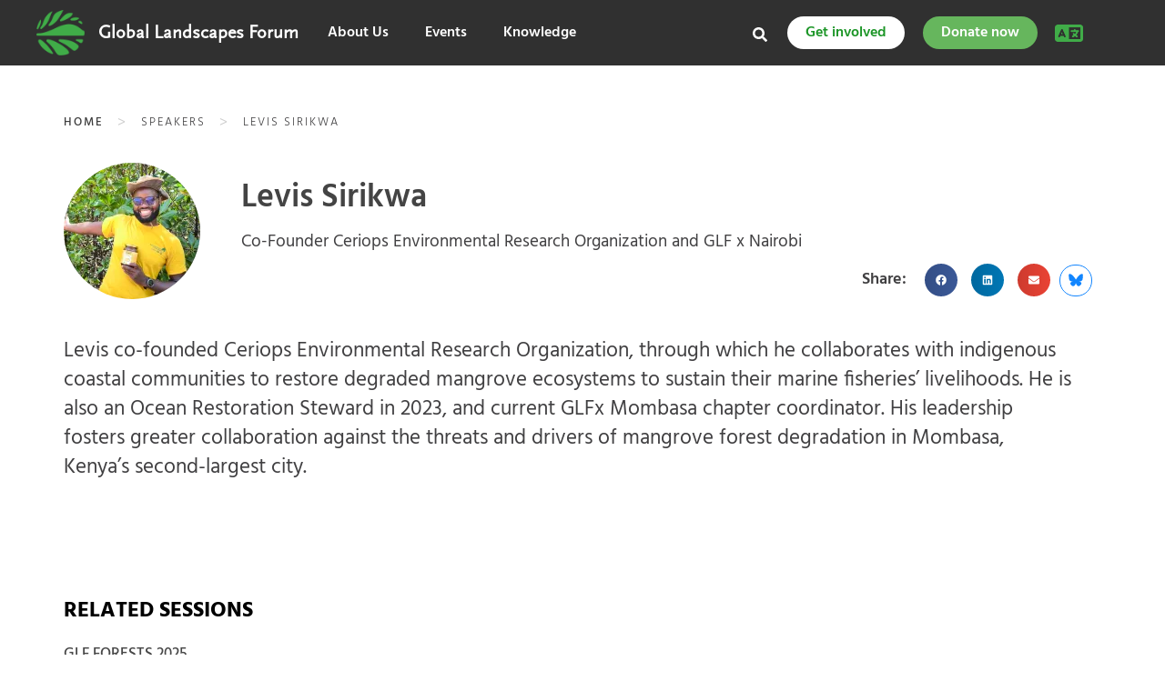

--- FILE ---
content_type: text/css; charset=utf-8
request_url: https://eventsglf.b-cdn.net/wp-content/cache/min/2/wp-content/themes/glf-events/style.css?ver=1769418605
body_size: 415
content:
.page-id-20004 .single-event-meta{display:none}[style*="--aspect-ratio"]>:first-child{width:100%}[style*="--aspect-ratio"]>img{height:auto}@supports (--custom:property){[style*="--aspect-ratio"]{position:relative}[style*="--aspect-ratio"]::before{content:"";display:block;padding-bottom:calc(100% / (var(--aspect-ratio)))}[style*="--aspect-ratio"]>:first-child{position:absolute;top:0;left:0}}.page-id-84646 .eventnote h1{font-size:25px!important}.page-id-85648 .page-title{font-size:25px!important}.page-id-85741 .page-title{font-size:25px!important}.page-id-85742 .page-title{font-size:25px!important}.page-id-86534 .eventnote h1,.page-id-86239 .eventnote h1{font-size:25px!important}.page-id-86239 .glf--event-site .header__logo{flex-basis:45%!important}.page-id-86239 .header__event-cta{flex-basis:36%!important}@media (max-width:767px){.page-id-86534 .eventnote h1,.page-id-86239 .eventnote h1{font-size:20px!important}.page-id-86239 .glf--event-site .header__logo{flex-basis:90%!important}}.eventnote h4{color:#fff}.page-id-15015 .atc--button--wrapper,.page-id-15024 .atc--button--wrapper,.page-id-15029 .atc--button--wrapper{visibility:hidden}.page-id-81160 .eventnote h1,.parent-pageid-81160 .eventnote h1{font-size:25px!important}.page-id-91413 .eventnote h1,.parent-pageid-91413 .eventnote h1{font-size:21px!important}.page-id-81701 .eventnote h1,.parent-pageid-81701 .eventnote h1{font-size:25px!important}.page-id-94770 .entry-content .row:last-child{display:none}.elementor-element.elementor-element-ec414c8.elementor-widget__width-auto.elementor-widget.elementor-widget-theme-site-title.elementor-widget-heading{display:flex;align-items:center!important}.elementor-element-6113232 .elementor-row{align-items:center!important}.page-id-95838 .header__event-cta,.parent-pageid-95838,.page-id-86078 .header__event-cta,.parent-pageid-86078 .header__event-cta,.page-id-86534 .header__event-cta,.parent-pageid-86534 .header__event-cta{flex-basis:35%!important}.page-id-95838 .eventnote h1,.parent-pageid-95838 .eventnote h1,.page-id-86574 .eventnote h1,.parent-pageid-86574 .eventnote h1{font-size:22px!important}.header__event-cta{flex-basis:35%!important}.header__participate,.header__contribute,.header__search,.header__menus{display:flex;justify-content:center;align-items:center}.eventnote a{color:#FFF;font-family:'Hind';font-size:24px}.top-header-jump-wrapper{align-items:center}@media (max-width:767px){.header__participate,.header__contribute,.header__search,.header__menus{display:none!important}}@media (min-width:768px){.glf--event-site .header__logo{flex-basis:38%}}.header__lang-switcher img{height:25px}

--- FILE ---
content_type: text/css; charset=utf-8
request_url: https://eventsglf.b-cdn.net/wp-content/cache/min/2/wp-content/themes/glf/revamp/assets/css/header-revamp.css?ver=1769418605
body_size: 5271
content:
body{padding-top:0!important}.topheader_menu a{line-height:37px;color:#fff;font-size:14px;text-transform:uppercase;padding:0 14px}.opacity-0{opacity:0}.child-menu--holder .opacity-0{opacity:1}@-webkit-keyframes fadeInLeft{0%{opacity:0;-webkit-transform:translateX(-20px)}100%{opacity:1;-webkit-transform:translateX(0)}}@keyframes fadeInLeft{0%{opacity:0;transform:translateX(-20px)}100%{opacity:1;transform:translateX(0)}}#the-header{z-index:11!important;position:relative;background:#2B2B2B;width:100%;top:0}.eventnote h1{font-size:28px;margin-top:5px;font-weight:700}.header-revamp{display:flex;flex-wrap:wrap;padding-left:15px}.header--alt{display:grid;grid-template-columns:90% 10%;align-items:center;background-color:#2b2b2b}.header__search{border-left:1px solid #474747;border-right:1px solid #474747;flex-basis:5%}.header__logo{padding-top:10px;padding-bottom:10px;padding-left:20px;flex-basis:60%}.header__participate,.header__contribute{flex-basis:10%}.header__menus{flex-basis:8%}.header__participate,.header__contribute,.header__search,.header__menus{padding-top:20px;padding-bottom:20px}.header__participate a,.header__contribute a,.header__search a,.header__menus a{font-family:'Hind',sans-serif;text-transform:uppercase;color:#fff;font-size:16px;font-weight:700;text-decoration:none}.header__contribute{border-left:1px solid #474747}.header__contribute.text-center.text-uppercase{background-color:forestgreen}.right__search i{font-size:16px}.menu--active .header__menus{background-color:#444}h1#web-title{font-size:24px!important}.event__revamp #web-title,.logo--white #web-title{color:#fff}.event__revamp .header-sub-title,.logo--white .header-sub-title{font-size:18px;font-weight:500;color:#fff;font-family:'ScalaSans-Bold';text-shadow:0 2px 4px rgba(0,0,0,.5)}img.web-logo{width:50px!important;height:50px!important}.connect-with--us__wrapper{position:relative;padding-left:90px}.connect-with--us{color:#fff;font-weight:700}.header-social--icons{margin-top:20px}.glf--event-site .header__logo{flex-basis:40%}.header--global.glf--event-site .header__logo{flex-basis:60%}.header__event-cta{flex-basis:46%}.top-header-cta-wrapper{display:flex;flex-wrap:nowrap;height:100%;justify-content:flex-end}.cta-top-item-revamp{flex-basis:50%;align-items:center;align-content:left;display:inline-flex;justify-content:center;font-size:16px;color:#fff;font-weight:700}.cta-top-item-revamp:hover{color:#fff}.cta-top-item-revamp+.cta-top-item-revamp{border-left:1px solid #474747}.mobile--hamburger-menu{display:none}.glf--submenu-wrapper .menu-item-32619 ul.sub-menu{display:block}.menu__container{background-color:#444;height:100%;width:100%;position:fixed;top:0;z-index:999999;display:none}.glf--global-menu ul{list-style:none;padding:0;margin:0;border-bottom:1px solid #6f6d6d}.glf--global-menu ul ul{display:none}.glf--global-menu ul>li{display:inline-block;padding:28px 30px 30px}.glf--global-menu ul li a{color:#d4d3d3;font-weight:400;position:relative;font-weight:700;font-size:20px;text-decoration:none}.glf--submenu-wrapper{padding:60px 40px;display:flex;height:100%}.glf--global-menu ul>li:hover .active--indicator{display:block!important}.glf--submenu-wrapper .holder--active{border-left:none;border-right:none}.menu--active a .active--indicator{display:block}.submenu--content{padding-right:40px;overflow-y:scroll;height:100%;width:65%}.submenu--content ul{list-style:none;padding:0;margin:0;line-height:2;width:22em;transition:all ease .4}.submenu--content ul li a{color:#fff}.submenu--content ul ul{display:none;padding-left:20px}.submenu--content ul li{position:relative}.holder--active{border-left:1px solid #777;border-right:1px solid #777}.current-menu--active a{color:#40ac48!important;text-decoration:none}.close--menu{background:#444;padding:22px 17px;text-align:center}.close--menu a{color:#fff}.right__menus_mobile{display:none}.glf--submenu-wrapper .connect-with--us__wrap{position:relative;left:0;top:20px}.holder--active .connect-with--us__wrapper{margin-top:0}.child-menu--holder.holder--active{border-left:none!important;border-right:none!important;overflow-y:scroll;padding-right:30px}.child-menu--holder .social--icon-wrapper ul{line-height:2}.child-menu--holder .social--icon-wrapper ul li a{padding-top:0!important}.submenu--content::-webkit-scrollbar{width:3px;height:3px;border-left:0;background:rgba(0,0,0,.1)}.submenu--content::-webkit-scrollbar-track{background:#444}.submenu--content::-webkit-scrollbar-thumb{background:rgba(0,0,0,.1);border-radius:0;margin-left:5px}.right--side-content{width:35%;border-left:1px solid #777}.btn--transparent{display:block;text-align:center;padding:15px 20px;border:2px solid #6f6d6d;border-radius:5px;margin-bottom:25px;color:#fff;font-size:14px}.btn--transparent:hover{background-color:#383838;color:#c1c1c1}.glf--main-site .glf--global-menu ul.menu>li:first-child{display:none}body>#page{position:relative}.topheader{max-height:37px;border-bottom:2px solid #373737;display:none}#offcanvas{position:fixed;top:0;left:-220px;width:220px;height:100%;padding:0 10px;overflow:auto;background:#414141;transition:all ease .4;z-index:999}#nav_offcanvas.nav{margin-top:40px;height:auto;padding-bottom:80px}.open-menu-top{color:#fff;cursor:pointer;font-size:1rem;padding:15px;position:absolute;right:0;top:0;transition:transform 250ms ease}.close-offmenu{background:none;right:10px;top:10px;color:#fff;position:absolute}.close-offmenu:hover{cursor:pointer}#nav_offcanvas{background-color:#414141;z-index:1;left:0}#nav_offcanvas ul{background-color:rgba(0,0,0,.1);margin:0;padding:0;position:relative}#nav_offcanvas ul:first-child{background-color:transparent}#nav_offcanvas ul li{border-top:1px solid rgba(255,255,255,.075);list-style:none;margin-bottom:0;position:relative}#nav_offcanvas ul li a{color:#fff;display:inline-block!important;font-size:15px!important;padding:10px!important;text-decoration:none;width:100%!important;font-weight:600!important}#nav_offcanvas ul ul{margin:0;display:none}#nav_offcanvas ul ul li{border-top:none}.icon-bar-block{color:#fff}.open-menu{color:#fff;cursor:pointer;font-size:1rem;padding:15px;position:absolute;right:0;top:0;transition:transform 250ms ease}.rotate{transform:rotate(135deg)}.overflow{margin-top:0;overflow-x:hidden;overflow-y:auto}#mobile-nav{background-color:#414141;position:fixed;width:100%;z-index:999;left:0;top:*{margin:0;padding:0;box-sizing:border-box}body{font-family:-apple-system,BlinkMacSystemFont,'Segoe UI',Roboto,sans-serif;background:#f5f5f5;padding:20px}.sidebar{width:320px;background:#2c2c2c;border-radius:8px;overflow:hidden;box-shadow:0 4px 20px rgba(0,0,0,.15)}.sidebar-header{padding:20px;background:#2c2c2c;border-bottom:1px solid #404040;position:relative}.sidebar-title{color:#fff;font-size:18px;font-weight:600}.close-btn{position:absolute;top:20px;right:20px;background:none;border:none;color:#fff;font-size:20px;cursor:pointer;padding:0;width:24px;height:24px;display:flex;align-items:center;justify-content:center}.close-btn:hover{color:#ccc}.menu-item{border-bottom:1px solid #404040}.menu-item:last-child{border-bottom:none}.menu-item.level-0{background:#2c2c2c}.menu-header{display:flex;align-items:center;justify-content:space-between;padding:16px 20px;cursor:pointer;transition:all 0.2s ease}.menu-header:hover{background:#404040}.menu-label{color:#fff;text-decoration:none;font-size:16px;font-weight:500;flex:1}.menu-label:hover{color:#fff}.menu-icon{color:#fff;font-size:18px;transition:transform 0.3s ease}.submenu{background:#1a1a1a;max-height:0;overflow:hidden;transition:max-height 0.3s ease}.submenu.active{max-height:500px}.submenu.level-1{background:#1a1a1a}.submenu-item{border-bottom:1px solid #333}.submenu-item:last-child{border-bottom:none}.submenu-item.level-1{background:#1a1a1a}.submenu-header{display:flex;align-items:center;justify-content:space-between;cursor:pointer;transition:all 0.2s ease}.submenu-header:hover{background:#333}.submenu-label{color:#fff;text-decoration:none;font-size:16px;font-weight:400;flex:1;display:block}.submenu-label:hover{color:#fff;background:#333}.submenu-item.simple .submenu-label{padding:0}.submenu-icon{color:#fff;font-size:34px;transition:transform 0.3s ease}.submenu-icon .arrow-down::before{content:'+';display:block}.submenu-icon.rotated .arrow-down::before{content:'×'}.menu-icon.rotated{transform:rotate(45deg)}.rotated span.arrow-down{transform:rotate(-45deg)}.submenu.level-2{background:#0f0f0f}.subsubmenu-item{border-bottom:1px solid #2a2a2a}.subsubmenu-item:last-child{border-bottom:none}.subsubmenu-item.level-2{background:#0f0f0f}.subsubmenu-label{color:#fff;text-decoration:none;font-size:16px;font-weight:400;display:block;padding:12px 20px;transition:all 0.2s ease}.subsubmenu-label:hover{color:#fff;background:#2a2a2a}.subsubmenu-label.level-deep{padding-left:80px;font-size:13px}.menu-item.simple .menu-header{cursor:default}.submenu-item.simple{cursor:default}.submenu-item.simple:hover{background:#333}.menu-item.expandable .menu-header{cursor:pointer}.submenu-item.expandable .submenu-header{cursor:pointer}.expanding{animation:slideDown 0.3s ease forwards}.collapsing{animation:slideUp 0.3s ease forwards}@keyframes slideDown{from{max-height:0}to{max-height:500px}}@keyframes slideUp{from{max-height:500px}to{max-height:0}}.menu-item-has-children>.menu-header::after{content:''}.current-menu-item .menu-label,.current-menu-item .submenu-label,.current-menu-item .subsubmenu-label{color:#4CAF50}px;display:none}#mobile-nav ul{background-color:rgba(0,0,0,.1);display:none;padding:0;position:relative}#mobile-nav ul:first-child{background-color:transparent}#mobile-nav ul li{border-top:1px solid rgba(255,255,255,.075);list-style:none;margin-bottom:0;position:relative}#mobile-nav ul li a{color:#fff;display:inline-block;font-size:15px;padding:10px 0 10px;text-decoration:none;width:100%;font-weight:600}#mobile-nav ul ul{margin:0}#mobile-nav ul ul li{border-top:none;padding-left:1rem}.menu-desktop ul>ul>ul{left:100%;display:block!important;top:0;z-index:1000006}.mobile--nav-event .menu--main-ul{margin:0 15px 0 35px!important}.minus-margin{margin-left:-20px}.item--separator{margin-top:20px!important;border-top:0!important}.mobile--nav-event .open-menu{font-size:14px!important}.search--form{background-color:#414141;padding:10px 20px;height:50px;display:none;position:absolute;z-index:9;width:100%}.search__form{position:absolute;top:0;transition:all ease .4s;right:-500px}.search__input{padding-left:20px;padding-right:20px;border:none;background-color:#000;width:300px;height:70px}.searchform--open{right:200px}.search--form label{width:95%;float:left;position:relative}.search--form label input.search-field{background-color:#4d4d4d;border:none;height:30px;width:100%;color:#fff;font-weight:400;padding-left:10px;padding-right:10px;border-radius:5px}.search--form label span{color:#fff}span.fa.fa-search{right:10px;top:5px;position:absolute}.search--form .search-submit{float:left;color:#fff;height:30px;background:none;border:1px solid #f0f0f0;padding:2px 15px;margin-left:10px}.left--side-menu{width:15%;background-color:#383838;height:100%;margin-top:0;float:left;transition:all ease 0.4s;overflow-x:scroll}.right--side-menu{width:85%;float:left;margin-top:0;height:100%;transition:all ease 0.4s}.left--side-menu::-webkit-scrollbar{width:3px;height:3px;border-left:0;background:rgba(0,0,0,.1)}.left--side-menu::-webkit-scrollbar-track{background:#444}.left--side-menu::-webkit-scrollbar-thumb{background:rgba(0,0,0,.1);border-radius:0;margin-left:5px}.chevron-rotate{transform:rotate(-90deg)}.open-side-menu{color:#fff;cursor:pointer;font-size:1rem;padding:15px;position:absolute;right:0;top:5px;transition:transform 250ms ease}h3.side-menu-title{padding:40px 20px;position:relative;font-size:20px}h3.side-menu-title i{position:absolute;right:30px;font-size:16px;color:#fff}h3.side-menu-title i:hover{cursor:pointer}.side-menu-collapsed{margin-left:-9.5%}.right-side-menu-moved{width:94.5%}.menu--spoiler{background-color:#444;display:inline-block;opacity:0;color:#fff;cursor:pointer;font-size:18px;width:40px;height:40px;line-height:2.5;padding-left:15px;position:absolute;right:15px;top:0;transition:transform .25s ease}.menu--spoiler:hover{cursor:pointer}.side-menu-collapsed .open-side-menu{display:none}.side-menu-collapsed .menu--spoiler{opacity:1}ul.sub-menu li>.menu--spoiler{opacity:0}.event--side-menu ul{background-color:rgba(0,0,0,.1);padding:0;position:relative}.event--side-menu ul ul{display:none}.event--side-menu ul:first-child{background-color:transparent}.event--side-menu ul li{list-style:none;margin-bottom:0;position:relative}.event--side-menu ul li a{color:#fff;display:inline-block;font-size:15px;padding:15px 20px 15px;text-decoration:none;width:100%;font-weight:600}.event--side-menu ul ul{margin:0}.event--side-menu ul ul li{border-top:none;padding-left:1rem}.event--side-menu ul ul li a{font-weight:400}.event--side-menu ul ul ul{background:transparent}.eventnote h1{font-size:28px!important}.side-menu--addon ul{list-style:none;margin:0;padding:0}.side-menu--addon ul li a{color:#fff;display:inline-block;font-size:15px;padding:15px 20px 15px;text-decoration:none;width:100%;font-weight:600}.right--side-menu ul{list-style:none;padding:0;margin:0;border-bottom:1px solid #6f6d6d}.right--side-menu ul ul{display:none}.right--side-menu ul>li{display:inline-block;padding:28px 40px 30px}.right--side-menu ul li a{color:#fff;font-weight:400;position:relative;font-weight:700;font-size:22px}.right--side-menu ul li a:focus,.right--side-menu ul li a:active,.right--side-menu ul li a:visited{text-decoration:none}.event--main-menu ul li a{color:#d4d3d3}.event--main-menu ul li a:hover{color:#fff}.event--main-menu ul>li:hover .active--indicator{display:block!important}.menu--active a{color:#fff!important}.active--indicator{position:absolute;height:7px;background-color:green;width:100%;bottom:-28px;left:0;animation:fadeInLeft .6s ease;display:none}.event--main-menu ul>li:first-child>a .active--indicator{display:block}.right--menu-inner{padding:40px}.right--inner{padding:60px 40px 40px;height:100%}.submenu--wrapper{width:75%;float:left;border-right:1px solid #6d6d6d}.submenu--sidebar{width:25%;float:left;height:100%;position:relative;padding-left:40px}.submenu--wrapper ul{border-bottom:none;display:grid;grid-template-columns:repeat(3,1fr);grid-row-gap:20px}.submenu--wrapper ul>li{padding:0 20px 20px 0}.submenu--wrapper ul li>a{font-size:18px}.submenu--wrapper ul li ul{display:block}.submenu--wrapper ul li ul li{display:block;padding:0}.submenu--wrapper ul li ul li a{font-size:14px;font-weight:400;color:#c5c5c5}.submenu--wrapper .sub-menu{animation:fadeInLeft .6s ease}.cta-top-item-revamp.cta-item{display:block;text-align:center;padding:15px 20px;border:2px solid #6f6d6d;border-radius:5px;margin-bottom:25px;color:#fff;font-size:14px}.cta-top-item-revamp.cta-item:hover{background-color:#383838;color:#c1c1c1}.participate--button{display:flex;flex-wrap:wrap;margin:-10px}.participate--button a{flex:1 1;margin:10px}.forest-green{background-color:#66B65D;border-color:#66B65D}.forest-green:hover{background-color:#3e9034;border-color:#3e9034;color:#fff}.connect-with--us__wrap{position:absolute;top:50%;left:40px}.social--icon-wrapper{margin-top:20px}.social--icon-wrapper ul{display:flex;flex-wrap:wrap;flex-grow:1;margin:-10px;border-bottom:none}.social--icon-wrapper ul li{display:inline-flex;padding:0;margin:10px}.menu--inner{padding:5% 15% 10%;height:100%}.glf--menu--heading{display:flex}.left__heading{width:25%}.left__heading h2,.center__heading h2{color:#fff;font-size:24px}.left__heading h2{padding:10px 0 25px}.center__heading{padding-left:80px;position:relative;display:flex}.center__heading h2{padding:10px 0 25px;border-bottom:7px solid green}.glf--menu-wraper{display:flex;flex-direction:row;height:100%}.equal--width{width:33.33%}.glf--menu-wraper ul li a{color:#fff}.glf--menu-wraper ul{list-style:none;margin:0;padding:0}.glf--menu-wraper ul.sub-menu{display:none}.glf__menu ul,.submenu__center ul{line-height:2}.glf__menu{padding-top:20px;padding-right:60px;padding-bottom:40px;overflow-y:scroll;width:25%}.glf__menu ul li{position:relative}.open-sub-menu{color:#fff;cursor:pointer;font-size:1.5rem;padding:15px;position:absolute;right:0;top:0;transition:transform .25s ease}.glf__menu ul.sub-menu{margin:10px 0;padding:0;position:relative}.glf__menu ul.sub-menu li{padding:10px 20px;line-height:1}.glf__menu ul.sub-menu li a{font-size:16px}.glf__menu::-webkit-scrollbar{width:3px;height:3px;border-left:0;background:rgba(0,0,0,.1)}.glf__menu::-webkit-scrollbar-track{background:#444}.glf__menu::-webkit-scrollbar-thumb{background:rgba(0,0,0,.1);border-radius:0;margin-left:5px}.submenu__center{border-left:1px solid;border-right:1px solid;padding:20px 80px;width:45%}.sidebar__right{position:relative;padding:20px 40px;width:30%}.menu--yil-decade .right--inner{display:flex}.submenu--item-wrapper{width:65%}.menu--yil-decade .submenu--sidebar{width:35%;border-left:1px solid}.submenu--item-wrapper ul{border-bottom:none}.submenu--item-wrapper ul li{display:block;padding:0;line-height:2}.open-menu-top .fa fa-plus{font-size:16px}ul#menu-main-menu-normal-1{padding-top:20px}h3.side-menu-title{display:none}.sticky--header{position:fixed!important}.sticky--header .web-logo{width:40px!important;height:40px!important}.sticky--header .header__logo{padding-top:7px;padding-bottom:7px}.sticky--header .header__participate,.sticky--header .header__contribute,.sticky--header .header__search,.sticky--header .header__menus{display:none}.sticky--cta{display:none;flex-basis:35%}.sticky--header .sticky--cta{display:inline-flex;flex-basis:35%;justify-content:flex-end}.sticky--header .beta-panel{top:-12px!important}.sticky--header .web-academy-main-title::before{top:0px!important}.sticky--cta .cta-top-item-revamp{margin-bottom:0!important;border:none!important;width:50%;border-radius:0!important;line-height:1.8!important;font-weight:700;text-align:center;padding:15px 20px;color:#fff;font-size:14px}.sticky--cta .cta-top-item-revamp:hover{background-color:#383838;color:#c1c1c1}.sticky--cta .cta-top-item-revamp:first-child{border-right:1px solid #6f6d6d!important}.sticky--cta .cta-top-item-revamp:nth-last-child(1){border-left:1px solid #6f6d6d!important}.glf--academy-site.sticky--header .header__logo{flex-basis:35%}.glf--academy-site.sticky--header .sticky--cta{flex-basis:65%}.glf--event-site.sticky--header .header__logo{flex-basis:56%}.glf--event-site.sticky--header .header__event-cta{flex-basis:44%}.glf--event-site .event__revamp .eventnote h1{font-size:30px}.glf--event-site .header__event-cta{flex-basis:31%!important}@media (max-width:767px){#mobile-nav{display:block}.topheader{display:block}.header-revamp{display:flex;flex-wrap:wrap;padding-top:5px;padding-bottom:5px;padding-left:0}.header__participate,.header__contribute,.header__search,.header__menus{display:none}.header__participate,.header__contribute{display:inline-block;flex-basis:50%;border-top:1px solid #474747;padding-top:3px;padding-bottom:3px}.header__participate a,.header__contribute a{font-size:12px}.right__menus span{display:none}.mobile--hamburger-menu{display:grid;grid-template-columns:15% 15% 70%;background-color:#414141}.hamburger--menu{text-align:left;align-self:center;padding-left:15px;padding-top:5px}.hamburger__icon:hover{cursor:pointer}.hamburger__icon i{font-size:20px;color:#fff}.bamburger--search{display:flex;padding-top:5px;padding-bottom:6px;align-items:center;justify-content:flex-end;padding-right:15px}.menu-desktop{display:none}.right__menus{display:none}.search--form label{width:89%!important}.menu__container{display:none}#header-search{display:flex;align-items:center}#header-search input{width:85%!important}.search__icon{padding-left:5px;background:no-repeat;border:none}.sticky--header .sticky--cta{flex-basis:100%}.header__logo{flex-basis:100%}.sticky--header .header__logo{display:none}.sticky--header .mobile--hamburger-menu{display:none}.sticky--header .sticky--cta .cta-top-item-revamp{font-size:12px;font-variant-caps:all-small-caps;padding:0}.sticky--header .topheader{display:none}.glf--academy-site.sticky--header .sticky--cta{display:block;flex-basis:100%}.glf--academy-site.sticky--header .sticky--cta .cta-top-item-revamp{width:49%;text-align:center;display:inline-block}.glf--academy-site.sticky--header .sticky--cta .cta-top-item-revamp:first-child{width:100%}.header__event-cta{flex-basis:100%!important}.glf--event-site .cta-top-item-revamp{font-size:14px;font-weight:500;padding-top:10px}.glf--event-site .header__logo{flex-basis:100%;border-bottom:1px solid #474747}.glf--event-site.sticky--header .header__event-cta{flex-basis:100%}.glf--event-site.sticky--header .header__event-cta{flex-basis:100%}.mobile--nav-event .menu--main-ul{height:530px}}@media (max-width:1024px) and (min-width:768px){.header-revamp{grid-template-columns:60% 20% 7% 13%}#mobile-nav{display:block}.mobile--hamburger-menu{display:grid;grid-template-columns:10% 15% 70%;background-color:#414141;padding-top:5px;padding-bottom:5px}.hamburger--menu{text-align:left;align-self:center;padding-left:15px;padding-top:5px}.hamburger__icon:hover{cursor:pointer}.hamburger__icon i{font-size:20px;color:#fff}.bamburger--search{display:flex;padding-top:5px;padding-bottom:6px;align-items:center;justify-content:flex-end;padding-right:15px}.gt_switcher .gt_option{top:36px!important}}@media (max-width:1281px){.glf--global-menu ul>li{padding:28px 30px 30px}.submenu--content{width:60%}}@media (min-width:1280px){.sticky--header .header__logo{flex-basis:56%}.sticky--header .sticky--cta{flex-basis:44%}}.page-id-32066 .eventnote h1,.parent-pageid-32066 .eventnote h1,.page-id-41534 .eventnote h1,.parent-pageid-41534 .eventnote h1,.page-id-37668 .eventnote h1,.parent-pageid-37668 .eventnote h1{font-size:24px!important}.header__lang-switcher{position:relative;display:flex;align-items:center;border-right:1px solid #474747}.top-header-cta-wrapper a:last-child{display:none}.header__event-cta{flex-basis:35%!important}.header__lang-switcher button{background:none;border:none;align-items:center;color:#fff;font-weight:700;padding-top:24px;padding-bottom:24px;font-size:16px;line-height:23px;padding-left:25px;padding-right:25px}.glf--event-site.sticky--header .header__logo{flex-basis:54%!important}.header__lang-switcher button:hover,.header__lang-switcher button:active,.header__lang-switcher button:focus,.open>.dropdown-toggle.btn-default:hover,.open>.dropdown-toggle.btn-default{background:#444;color:#fff;border-radius:unset!important}#lang-switch-menu{background:#444;min-width:165px}#lang-switch-menu li a{color:#fff;text-transform:uppercase;font-weight:700;font-size:14px;line-height:20px}.header__lang-switcher .dropdown-menu>li>a:focus,.header__lang-switcher .dropdown-menu>li>a:hover{background:#2B2B2B;color:#fff}.header__lang-switcher .dropdown-menu{border-radius:0;margin-top:0}.lang-switch-menu span{padding:15px 20px;color:#f0f0f0;font-size:14px;font-weight:300;display:block}.sticky--header .header__lang-switcher{display:none}@media (max-width:767px){.header__lang-switcher button{padding-top:12px;padding-bottom:10px}.header__lang-switcher{border-right:unset!important;border-left:1px solid #5f5d5d}.header__event-cta{flex-basis:100%!important}}@media (min-width:1024px) and (max-width:1439px){.header__logo{flex-basis:57%}}.header__lang-switcher img{padding-left:15px!important}.mobile-menu{background-color:#4a4a4a;border-radius:8px;overflow:hidden;box-shadow:0 4px 12px rgba(0,0,0,.15);max-width:300px}.menu-item{border-bottom:1px solid #5a5a5a}.menu-item:last-child{border-bottom:none}.menu-header{display:flex;justify-content:space-between;align-items:center;padding:16px 20px;color:#fff;background-color:#4a4a4a;cursor:pointer;transition:background-color 0.2s ease;user-select:none}.menu-header:hover{background-color:#555}.menu-label{font-size:16px;font-weight:500;text-decoration:none;color:#fff}.menu-label:hover{color:#fff;text-decoration:none}.menu-icon{width:20px;height:20px;position:relative;transition:transform 0.3s ease-in-out}.menu-icon::before,.menu-icon::after{content:'';position:absolute;background-color:#fff;transition:transform 0.3s ease}.menu-icon::before{width:16px;height:2px;top:50%;left:50%;transform:translate(-50%,-50%)}.menu-icon::after{width:2px;height:16px;top:50%;left:50%;transform:translate(-50%,-50%)}.expanded .menu-icon::before{transform:translate(-50%,-50%) rotate(45deg);width:18px;height:2px}.expanded .menu-icon::after{transform:translate(-50%,-50%) rotate(-45deg);width:18px;height:2px}.submenu{background-color:#3a3a3a;max-height:0;overflow:hidden;transition:max-height 0.3s ease-out}.submenu.show{max-height:300px}.submenu-item{padding:14px 20px 14px 20px;color:#e0e0e0;border-bottom:1px solid #505050;cursor:pointer;transition:background-color 0.2s ease;font-size:15px}.submenu-item:last-child{border-bottom:none}.submenu-item:hover{background-color:#454545;color:#fff}.submenu-item a{color:inherit;text-decoration:none;display:block;width:100%;height:100%}.submenu-item a:hover{color:inherit;text-decoration:none}.menu-item.simple .menu-header{justify-content:flex-start}.menu-item.simple .menu-icon{display:none}